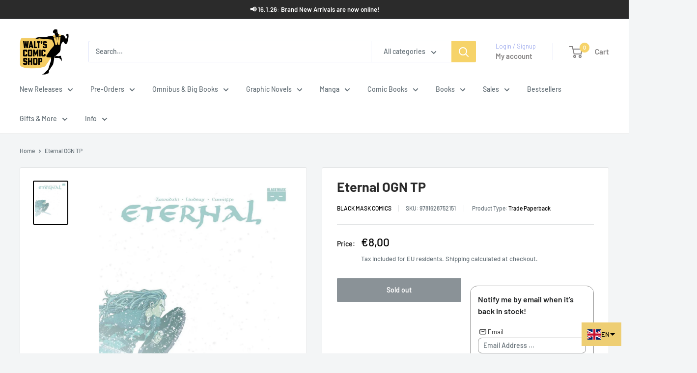

--- FILE ---
content_type: text/json
request_url: https://conf.config-security.com/model
body_size: 87
content:
{"title":"recommendation AI model (keras)","structure":"release_id=0x5a:3d:71:7d:42:7a:6c:72:6a:63:2b:7b:2a:31:4b:35:4a:24:46:5d:2a:2d:40:3d:5e:76:5a:62:76;keras;0bucyqxj8qudg0tl5gvqcjpccvjn4s5k4taw9q4drv7n0o3igpcr7tyrg04h33qtdsmidjab","weights":"../weights/5a3d717d.h5","biases":"../biases/5a3d717d.h5"}